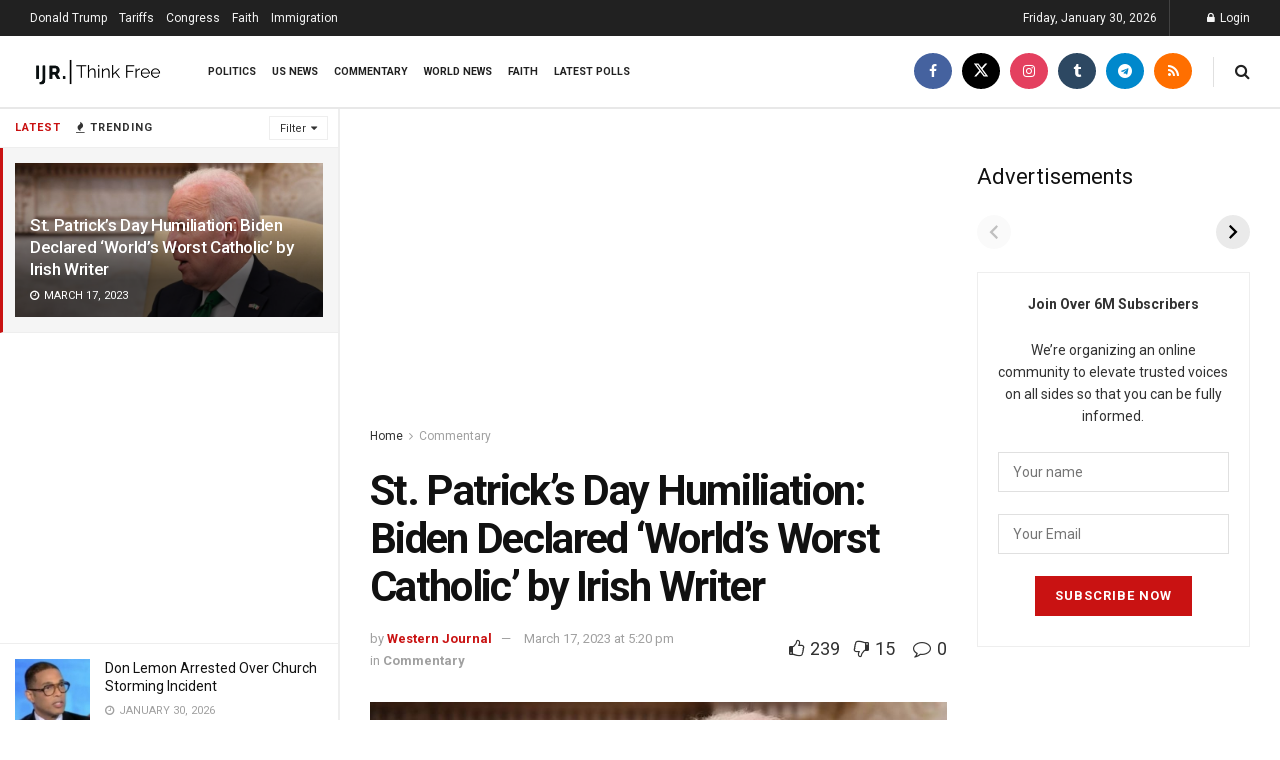

--- FILE ---
content_type: text/html; charset=utf-8
request_url: https://ijr.com/web-stories/top-stories-june-10th/
body_size: 6503
content:
<!DOCTYPE html>
<html amp="" lang="en-US" transformed="self;v=1" i-amphtml-layout=""><head><meta charset="utf-8"><meta name="viewport" content="width=device-width,minimum-scale=1"><link rel="modulepreload" href="https://cdn.ampproject.org/v0.mjs" as="script" crossorigin="anonymous"><link rel="preconnect" href="https://cdn.ampproject.org"><link rel="preload" as="script" href="https://cdn.ampproject.org/v0/amp-story-1.0.js"><style amp-runtime="" i-amphtml-version="012512221826001">html{overflow-x:hidden!important}html.i-amphtml-fie{height:100%!important;width:100%!important}html:not([amp4ads]),html:not([amp4ads]) body{height:auto!important}html:not([amp4ads]) body{margin:0!important}body{-webkit-text-size-adjust:100%;-moz-text-size-adjust:100%;-ms-text-size-adjust:100%;text-size-adjust:100%}html.i-amphtml-singledoc.i-amphtml-embedded{-ms-touch-action:pan-y pinch-zoom;touch-action:pan-y pinch-zoom}html.i-amphtml-fie>body,html.i-amphtml-singledoc>body{overflow:visible!important}html.i-amphtml-fie:not(.i-amphtml-inabox)>body,html.i-amphtml-singledoc:not(.i-amphtml-inabox)>body{position:relative!important}html.i-amphtml-ios-embed-legacy>body{overflow-x:hidden!important;overflow-y:auto!important;position:absolute!important}html.i-amphtml-ios-embed{overflow-y:auto!important;position:static}#i-amphtml-wrapper{overflow-x:hidden!important;overflow-y:auto!important;position:absolute!important;top:0!important;left:0!important;right:0!important;bottom:0!important;margin:0!important;display:block!important}html.i-amphtml-ios-embed.i-amphtml-ios-overscroll,html.i-amphtml-ios-embed.i-amphtml-ios-overscroll>#i-amphtml-wrapper{-webkit-overflow-scrolling:touch!important}#i-amphtml-wrapper>body{position:relative!important;border-top:1px solid transparent!important}#i-amphtml-wrapper+body{visibility:visible}#i-amphtml-wrapper+body .i-amphtml-lightbox-element,#i-amphtml-wrapper+body[i-amphtml-lightbox]{visibility:hidden}#i-amphtml-wrapper+body[i-amphtml-lightbox] .i-amphtml-lightbox-element{visibility:visible}#i-amphtml-wrapper.i-amphtml-scroll-disabled,.i-amphtml-scroll-disabled{overflow-x:hidden!important;overflow-y:hidden!important}amp-instagram{padding:54px 0px 0px!important;background-color:#fff}amp-iframe iframe{box-sizing:border-box!important}[amp-access][amp-access-hide]{display:none}[subscriptions-dialog],body:not(.i-amphtml-subs-ready) [subscriptions-action],body:not(.i-amphtml-subs-ready) [subscriptions-section]{display:none!important}amp-experiment,amp-live-list>[update]{display:none}amp-list[resizable-children]>.i-amphtml-loading-container.amp-hidden{display:none!important}amp-list [fetch-error],amp-list[load-more] [load-more-button],amp-list[load-more] [load-more-end],amp-list[load-more] [load-more-failed],amp-list[load-more] [load-more-loading]{display:none}amp-list[diffable] div[role=list]{display:block}amp-story-page,amp-story[standalone]{min-height:1px!important;display:block!important;height:100%!important;margin:0!important;padding:0!important;overflow:hidden!important;width:100%!important}amp-story[standalone]{background-color:#000!important;position:relative!important}amp-story-page{background-color:#757575}amp-story .amp-active>div,amp-story .i-amphtml-loader-background{display:none!important}amp-story-page:not(:first-of-type):not([distance]):not([active]){transform:translateY(1000vh)!important}amp-autocomplete{position:relative!important;display:inline-block!important}amp-autocomplete>input,amp-autocomplete>textarea{padding:0.5rem;border:1px solid rgba(0,0,0,.33)}.i-amphtml-autocomplete-results,amp-autocomplete>input,amp-autocomplete>textarea{font-size:1rem;line-height:1.5rem}[amp-fx^=fly-in]{visibility:hidden}amp-script[nodom],amp-script[sandboxed]{position:fixed!important;top:0!important;width:1px!important;height:1px!important;overflow:hidden!important;visibility:hidden}
/*# sourceURL=/css/ampdoc.css*/[hidden]{display:none!important}.i-amphtml-element{display:inline-block}.i-amphtml-blurry-placeholder{transition:opacity 0.3s cubic-bezier(0.0,0.0,0.2,1)!important;pointer-events:none}[layout=nodisplay]:not(.i-amphtml-element){display:none!important}.i-amphtml-layout-fixed,[layout=fixed][width][height]:not(.i-amphtml-layout-fixed){display:inline-block;position:relative}.i-amphtml-layout-responsive,[layout=responsive][width][height]:not(.i-amphtml-layout-responsive),[width][height][heights]:not([layout]):not(.i-amphtml-layout-responsive),[width][height][sizes]:not(img):not([layout]):not(.i-amphtml-layout-responsive){display:block;position:relative}.i-amphtml-layout-intrinsic,[layout=intrinsic][width][height]:not(.i-amphtml-layout-intrinsic){display:inline-block;position:relative;max-width:100%}.i-amphtml-layout-intrinsic .i-amphtml-sizer{max-width:100%}.i-amphtml-intrinsic-sizer{max-width:100%;display:block!important}.i-amphtml-layout-container,.i-amphtml-layout-fixed-height,[layout=container],[layout=fixed-height][height]:not(.i-amphtml-layout-fixed-height){display:block;position:relative}.i-amphtml-layout-fill,.i-amphtml-layout-fill.i-amphtml-notbuilt,[layout=fill]:not(.i-amphtml-layout-fill),body noscript>*{display:block;overflow:hidden!important;position:absolute;top:0;left:0;bottom:0;right:0}body noscript>*{position:absolute!important;width:100%;height:100%;z-index:2}body noscript{display:inline!important}.i-amphtml-layout-flex-item,[layout=flex-item]:not(.i-amphtml-layout-flex-item){display:block;position:relative;-ms-flex:1 1 auto;flex:1 1 auto}.i-amphtml-layout-fluid{position:relative}.i-amphtml-layout-size-defined{overflow:hidden!important}.i-amphtml-layout-awaiting-size{position:absolute!important;top:auto!important;bottom:auto!important}i-amphtml-sizer{display:block!important}@supports (aspect-ratio:1/1){i-amphtml-sizer.i-amphtml-disable-ar{display:none!important}}.i-amphtml-blurry-placeholder,.i-amphtml-fill-content{display:block;height:0;max-height:100%;max-width:100%;min-height:100%;min-width:100%;width:0;margin:auto}.i-amphtml-layout-size-defined .i-amphtml-fill-content{position:absolute;top:0;left:0;bottom:0;right:0}.i-amphtml-replaced-content,.i-amphtml-screen-reader{padding:0!important;border:none!important}.i-amphtml-screen-reader{position:fixed!important;top:0px!important;left:0px!important;width:4px!important;height:4px!important;opacity:0!important;overflow:hidden!important;margin:0!important;display:block!important;visibility:visible!important}.i-amphtml-screen-reader~.i-amphtml-screen-reader{left:8px!important}.i-amphtml-screen-reader~.i-amphtml-screen-reader~.i-amphtml-screen-reader{left:12px!important}.i-amphtml-screen-reader~.i-amphtml-screen-reader~.i-amphtml-screen-reader~.i-amphtml-screen-reader{left:16px!important}.i-amphtml-unresolved{position:relative;overflow:hidden!important}.i-amphtml-select-disabled{-webkit-user-select:none!important;-ms-user-select:none!important;user-select:none!important}.i-amphtml-notbuilt,[layout]:not(.i-amphtml-element),[width][height][heights]:not([layout]):not(.i-amphtml-element),[width][height][sizes]:not(img):not([layout]):not(.i-amphtml-element){position:relative;overflow:hidden!important;color:transparent!important}.i-amphtml-notbuilt:not(.i-amphtml-layout-container)>*,[layout]:not([layout=container]):not(.i-amphtml-element)>*,[width][height][heights]:not([layout]):not(.i-amphtml-element)>*,[width][height][sizes]:not([layout]):not(.i-amphtml-element)>*{display:none}amp-img:not(.i-amphtml-element)[i-amphtml-ssr]>img.i-amphtml-fill-content{display:block}.i-amphtml-notbuilt:not(.i-amphtml-layout-container),[layout]:not([layout=container]):not(.i-amphtml-element),[width][height][heights]:not([layout]):not(.i-amphtml-element),[width][height][sizes]:not(img):not([layout]):not(.i-amphtml-element){color:transparent!important;line-height:0!important}.i-amphtml-ghost{visibility:hidden!important}.i-amphtml-element>[placeholder],[layout]:not(.i-amphtml-element)>[placeholder],[width][height][heights]:not([layout]):not(.i-amphtml-element)>[placeholder],[width][height][sizes]:not([layout]):not(.i-amphtml-element)>[placeholder]{display:block;line-height:normal}.i-amphtml-element>[placeholder].amp-hidden,.i-amphtml-element>[placeholder].hidden{visibility:hidden}.i-amphtml-element:not(.amp-notsupported)>[fallback],.i-amphtml-layout-container>[placeholder].amp-hidden,.i-amphtml-layout-container>[placeholder].hidden{display:none}.i-amphtml-layout-size-defined>[fallback],.i-amphtml-layout-size-defined>[placeholder]{position:absolute!important;top:0!important;left:0!important;right:0!important;bottom:0!important;z-index:1}amp-img[i-amphtml-ssr]:not(.i-amphtml-element)>[placeholder]{z-index:auto}.i-amphtml-notbuilt>[placeholder]{display:block!important}.i-amphtml-hidden-by-media-query{display:none!important}.i-amphtml-element-error{background:red!important;color:#fff!important;position:relative!important}.i-amphtml-element-error:before{content:attr(error-message)}i-amp-scroll-container,i-amphtml-scroll-container{position:absolute;top:0;left:0;right:0;bottom:0;display:block}i-amp-scroll-container.amp-active,i-amphtml-scroll-container.amp-active{overflow:auto;-webkit-overflow-scrolling:touch}.i-amphtml-loading-container{display:block!important;pointer-events:none;z-index:1}.i-amphtml-notbuilt>.i-amphtml-loading-container{display:block!important}.i-amphtml-loading-container.amp-hidden{visibility:hidden}.i-amphtml-element>[overflow]{cursor:pointer;position:relative;z-index:2;visibility:hidden;display:initial;line-height:normal}.i-amphtml-layout-size-defined>[overflow]{position:absolute}.i-amphtml-element>[overflow].amp-visible{visibility:visible}template{display:none!important}.amp-border-box,.amp-border-box *,.amp-border-box :after,.amp-border-box :before{box-sizing:border-box}amp-pixel{display:none!important}amp-analytics,amp-auto-ads,amp-story-auto-ads{position:fixed!important;top:0!important;width:1px!important;height:1px!important;overflow:hidden!important;visibility:hidden}amp-story{visibility:hidden!important}html.i-amphtml-fie>amp-analytics{position:initial!important}[visible-when-invalid]:not(.visible),form [submit-error],form [submit-success],form [submitting]{display:none}amp-accordion{display:block!important}@media (min-width:1px){:where(amp-accordion>section)>:first-child{margin:0;background-color:#efefef;padding-right:20px;border:1px solid #dfdfdf}:where(amp-accordion>section)>:last-child{margin:0}}amp-accordion>section{float:none!important}amp-accordion>section>*{float:none!important;display:block!important;overflow:hidden!important;position:relative!important}amp-accordion,amp-accordion>section{margin:0}amp-accordion:not(.i-amphtml-built)>section>:last-child{display:none!important}amp-accordion:not(.i-amphtml-built)>section[expanded]>:last-child{display:block!important}
/*# sourceURL=/css/ampshared.css*/</style><meta name="amp-story-generator-name" content="Web Stories for WordPress"><meta name="amp-story-generator-version" content="1.42.0"><meta name="robots" content="max-image-preview:large"><meta name="description" content="Top Stories June 10th READ MORE READ MORE READ MORE"><meta property="og:locale" content="en-US"><meta property="og:site_name" content="IJR"><meta property="og:type" content="article"><meta property="og:title" content="Top Stories June 10th"><meta property="og:url" content="https://ijr.com/web-stories/top-stories-june-10th/"><meta property="og:description" content="Top Stories June 10th READ MORE READ MORE READ MORE"><meta property="article:published_time" content="2024-06-10T10:36:20-04:00"><meta property="article:modified_time" content="2024-06-10T10:36:26-04:00"><meta property="og:image" content="https://ijr.com/wp-content/uploads/2024/06/cropped-Bradley-Cortright_Story-13.jpg"><meta property="og:image:width" content="640"><meta property="og:image:height" content="853"><meta name="twitter:card" content="summary_large_image"><meta name="twitter:image" content="https://ijr.com/wp-content/uploads/2024/06/cropped-Bradley-Cortright_Story-13.jpg"><meta name="twitter:image:alt" content="Top Stories June 10th"><meta name="generator" content="WordPress 6.9"><meta name="msapplication-TileImage" content="https://ijr.com/wp-content/uploads/2024/01/favi-IJR_Logo_Icon_BLACK-2-350x350.png"><link rel="preconnect" href="https://fonts.gstatic.com" crossorigin=""><link rel="dns-prefetch" href="https://fonts.gstatic.com"><link rel="preconnect" href="https://fonts.gstatic.com/" crossorigin=""><script async="" src="https://cdn.ampproject.org/v0.mjs" type="module" crossorigin="anonymous"></script><script async nomodule src="https://cdn.ampproject.org/v0.js" crossorigin="anonymous"></script><script async="" src="https://cdn.ampproject.org/v0/amp-story-1.0.mjs" custom-element="amp-story" type="module" crossorigin="anonymous"></script><script async nomodule src="https://cdn.ampproject.org/v0/amp-story-1.0.js" crossorigin="anonymous" custom-element="amp-story"></script><script src="https://cdn.ampproject.org/v0/amp-story-auto-ads-0.1.mjs" async="" custom-element="amp-story-auto-ads" type="module" crossorigin="anonymous"></script><script async nomodule src="https://cdn.ampproject.org/v0/amp-story-auto-ads-0.1.js" crossorigin="anonymous" custom-element="amp-story-auto-ads"></script><script src="https://cdn.ampproject.org/v0/amp-story-auto-analytics-0.1.mjs" async="" custom-element="amp-story-auto-analytics" type="module" crossorigin="anonymous"></script><script async nomodule src="https://cdn.ampproject.org/v0/amp-story-auto-analytics-0.1.js" crossorigin="anonymous" custom-element="amp-story-auto-analytics"></script><link rel="icon" href="https://ijr.com/wp-content/uploads/2024/01/favi-IJR_Logo_Icon_BLACK-2-75x75.png" sizes="32x32"><link rel="icon" href="https://ijr.com/wp-content/uploads/2024/01/favi-IJR_Logo_Icon_BLACK-2-350x350.png" sizes="192x192"><link href="https://fonts.googleapis.com/css2?display=swap&amp;family=Roboto%3Awght%40700" rel="stylesheet"><style amp-custom="">h3{font-weight:normal}amp-story-page{background-color:#131516}amp-story-grid-layer{overflow:visible}@media (max-aspect-ratio: 9 / 16){@media (min-aspect-ratio: 320 / 678){amp-story-grid-layer.grid-layer{margin-top:calc(( 100% / .5625 - 100% / .66666666666667 ) / 2)}}}.page-fullbleed-area{position:absolute;overflow:hidden;width:100%;left:0;height:calc(1.1851851851852 * 100%);top:calc(( 1 - 1.1851851851852 ) * 100% / 2)}.page-safe-area{overflow:visible;position:absolute;top:0;bottom:0;left:0;right:0;width:100%;height:calc(.84375 * 100%);margin:auto 0}.mask{position:absolute;overflow:hidden}.fill{position:absolute;top:0;left:0;right:0;bottom:0;margin:0}._f09cc7b{background-color:#000}._6120891{position:absolute;pointer-events:none;left:0;top:-9.25926%;width:100%;height:118.51852%;opacity:1}._89d52dd{pointer-events:initial;width:100%;height:100%;display:block;position:absolute;top:0;left:0;z-index:0}._dc67a5c{will-change:transform}._410836a{position:absolute;pointer-events:none;left:11.65049%;top:0;width:80.09709%;height:94.82201%;opacity:1}._254c3af{width:100%;height:100%;display:block;position:absolute;top:0;left:0}._da013b8{position:absolute;width:100%;height:100.11377%;left:0%;top:-.05688%}._679c383{position:absolute;pointer-events:none;left:32.28155%;top:78.15534%;width:39.07767%;height:6.14887%;opacity:1}._7132b2a{pointer-events:initial;width:100%;height:100%;display:block;position:absolute;top:0;left:0;z-index:0;border-radius:1.2422360248447% 1.2422360248447% 1.2422360248447% 1.2422360248447%/5.2631578947368% 5.2631578947368% 5.2631578947368% 5.2631578947368%;background-clip:content-box;background-color:#c41d1d}._41edded{white-space:pre-line;overflow-wrap:break-word;word-break:break-word;margin:-.14635093167702% 0;font-family:"Roboto",sans-serif;font-size:.420712em;line-height:1.19;text-align:left;padding:2.4844720496894% 4.9689440993789%;color:#000}._14af73e{font-weight:700;color:#fff}._7762584{position:absolute;pointer-events:none;left:32.28155%;top:75.56634%;width:39.07767%;height:6.14887%;opacity:1}._5e7cb47{position:absolute;pointer-events:none;left:32.28155%;top:77.02265%;width:39.07767%;height:6.14887%;opacity:1}

/*# sourceURL=amp-custom.css */</style><link rel="alternate" type="application/rss+xml" title="IJR » Feed" href="https://ijr.com/feed/"><link rel="alternate" type="application/rss+xml" title="IJR » Comments Feed" href="https://ijr.com/comments/feed/"><link rel="alternate" type="application/rss+xml" title="IJR » Stories Feed" href="https://ijr.com/web-stories/feed/"><title>Top Stories June 10th – IJR</title><script type="application/ld+json">{"@context":"http:\/\/schema.org","publisher":{"@type":"Organization","name":"IJR","logo":{"@type":"ImageObject","url":"https:\/\/ijr.com\/wp-content\/uploads\/2024\/04\/cropped-IJR_Logo_Icon_BLACK-96x96.png","width":96,"height":96}},"image":{"@type":"ImageObject","url":"https:\/\/ijr.com\/wp-content\/uploads\/2024\/06\/cropped-Bradley-Cortright_Story-13.jpg","width":640,"height":853},"@type":"Article","mainEntityOfPage":"https:\/\/ijr.com\/web-stories\/top-stories-june-10th\/","headline":"Top Stories June 10th","datePublished":"2024-06-10T14:36:20-04:00","dateModified":"2024-06-10T14:36:26-04:00","author":{"@type":"Person","name":"ADMIN"}}</script><link rel="https://api.w.org/" href="https://ijr.com/wp-json/"><link rel="alternate" title="JSON" type="application/json" href="https://ijr.com/wp-json/web-stories/v1/web-story/1500561"><link rel="EditURI" type="application/rsd+xml" title="RSD" href="https://ijr.com/xmlrpc.php?rsd"><link rel="prev" title="Top Stories June 7th" href="https://ijr.com/web-stories/top-stories-june-7th/"><link rel="canonical" href="https://ijr.com/web-stories/top-stories-june-10th/"><link rel="shortlink" href="https://ijr.com/?p=1500561"><link rel="alternate" title="oEmbed (JSON)" type="application/json+oembed" href="https://ijr.com/wp-json/oembed/1.0/embed?url=https%3A%2F%2Fijr.com%2Fweb-stories%2Ftop-stories-june-10th%2F"><link rel="alternate" title="oEmbed (XML)" type="text/xml+oembed" href="https://ijr.com/wp-json/oembed/1.0/embed?url=https%3A%2F%2Fijr.com%2Fweb-stories%2Ftop-stories-june-10th%2F&amp;format=xml"><link rel="apple-touch-icon" href="https://ijr.com/wp-content/uploads/2024/01/favi-IJR_Logo_Icon_BLACK-2-350x350.png"><script amp-onerror="">document.querySelector("script[src*='/v0.js']").onerror=function(){document.querySelector('style[amp-boilerplate]').textContent=''}</script><style amp-boilerplate="">body{-webkit-animation:-amp-start 8s steps(1,end) 0s 1 normal both;-moz-animation:-amp-start 8s steps(1,end) 0s 1 normal both;-ms-animation:-amp-start 8s steps(1,end) 0s 1 normal both;animation:-amp-start 8s steps(1,end) 0s 1 normal both}@-webkit-keyframes -amp-start{from{visibility:hidden}to{visibility:visible}}@-moz-keyframes -amp-start{from{visibility:hidden}to{visibility:visible}}@-ms-keyframes -amp-start{from{visibility:hidden}to{visibility:visible}}@-o-keyframes -amp-start{from{visibility:hidden}to{visibility:visible}}@keyframes -amp-start{from{visibility:hidden}to{visibility:visible}}</style><noscript><style amp-boilerplate="">body{-webkit-animation:none;-moz-animation:none;-ms-animation:none;animation:none}</style></noscript><link rel="stylesheet" amp-extension="amp-story" href="https://cdn.ampproject.org/v0/amp-story-1.0.css"><script amp-story-dvh-polyfill="">"use strict";if(!self.CSS||!CSS.supports||!CSS.supports("height:1dvh")){function e(){document.documentElement.style.setProperty("--story-dvh",innerHeight/100+"px","important")}addEventListener("resize",e,{passive:!0}),e()}</script></head><body><amp-story standalone="" publisher="IJR" publisher-logo-src="https://ijr.com/wp-content/uploads/2024/04/cropped-IJR_Logo_Icon_BLACK.png" title="Top Stories June 10th" poster-portrait-src="https://ijr.com/wp-content/uploads/2024/06/cropped-Bradley-Cortright_Story-13.jpg" class="i-amphtml-layout-container" i-amphtml-layout="container"><amp-story-page id="1a3e86e6-698a-45c9-a3ec-9fa5f942f592" auto-advance-after="7s" class="i-amphtml-layout-container" i-amphtml-layout="container"><amp-story-grid-layer template="vertical" aspect-ratio="412:618" class="grid-layer i-amphtml-layout-container" i-amphtml-layout="container" style="--aspect-ratio:412/618;"><div class="_f09cc7b page-fullbleed-area"><div class="page-safe-area"><div class="_6120891"><div class="_89d52dd mask" id="el-a22d5ba0-9375-4915-b659-9343bb982a8d"><div class="_dc67a5c fill"></div></div></div></div></div></amp-story-grid-layer><amp-story-grid-layer template="vertical" aspect-ratio="412:618" class="grid-layer i-amphtml-layout-container" i-amphtml-layout="container" style="--aspect-ratio:412/618;"><div class="page-fullbleed-area"><div class="page-safe-area"><div class="_410836a"><div class="_89d52dd mask" id="el-7db6f2c4-2e9d-4a5b-8cda-422aee455a52"><a href="https://ijr.com/harris-heckled-pro-palestinian-protester-speaking-right-now/" target="_blank" rel="noopener" class="_254c3af"><div data-leaf-element="true" class="_da013b8"><amp-img layout="fill" src="https://ijr.com/wp-content/uploads/2024/06/Bradley-Cortright_Story-13.jpg" alt="Bradley Cortright_Story-13" srcset="https://ijr.com/wp-content/uploads/2024/06/Bradley-Cortright_Story-13.jpg 1080w, https://ijr.com/wp-content/uploads/2024/06/Bradley-Cortright_Story-13-864x1536.jpg 864w, https://ijr.com/wp-content/uploads/2024/06/Bradley-Cortright_Story-13-768x1365.jpg 768w, https://ijr.com/wp-content/uploads/2024/06/Bradley-Cortright_Story-13-576x1024.jpg 576w, https://ijr.com/wp-content/uploads/2024/06/Bradley-Cortright_Story-13-169x300.jpg 169w, https://ijr.com/wp-content/uploads/2024/06/Bradley-Cortright_Story-13-150x267.jpg 150w" sizes="(min-width: 1024px) 36vh, 80vw" disable-inline-width="true" class="i-amphtml-layout-fill i-amphtml-layout-size-defined" i-amphtml-layout="fill"></amp-img></div></a></div></div><div class="_679c383"><div id="el-ea436417-9aae-406e-a9f1-6d10fd277d69" class="_7132b2a"><a href="https://ijr.com/harris-heckled-pro-palestinian-protester-speaking-right-now/" target="_blank" rel="noopener" class="_254c3af"><h3 class="_41edded fill text-wrapper"><span><span class="_14af73e">READ MORE</span></span></h3></a></div></div></div></div></amp-story-grid-layer></amp-story-page><amp-story-page id="c5dd9fe6-262b-471e-8aac-e963f9f296cc" auto-advance-after="7s" class="i-amphtml-layout-container" i-amphtml-layout="container"><amp-story-grid-layer template="vertical" aspect-ratio="412:618" class="grid-layer i-amphtml-layout-container" i-amphtml-layout="container" style="--aspect-ratio:412/618;"><div class="_f09cc7b page-fullbleed-area"><div class="page-safe-area"><div class="_6120891"><div class="_89d52dd mask" id="el-71c9a1a9-c873-40d7-8a00-cda3f59cc32f"><div class="_dc67a5c fill"></div></div></div></div></div></amp-story-grid-layer><amp-story-grid-layer template="vertical" aspect-ratio="412:618" class="grid-layer i-amphtml-layout-container" i-amphtml-layout="container" style="--aspect-ratio:412/618;"><div class="page-fullbleed-area"><div class="page-safe-area"><div class="_410836a"><div class="_89d52dd mask" id="el-a1dbae7c-bebb-4149-b0fe-5b6b8fead6d9"><a href="https://ijr.com/biden-blasts-republicans-delaying-aid-iraq-months/" target="_blank" rel="noopener" class="_254c3af"><div data-leaf-element="true" class="_da013b8"><amp-img layout="fill" src="https://ijr.com/wp-content/uploads/2024/06/Bradley-Cortright_Story-14.jpg" alt="Bradley Cortright_Story-14" srcset="https://ijr.com/wp-content/uploads/2024/06/Bradley-Cortright_Story-14.jpg 1080w, https://ijr.com/wp-content/uploads/2024/06/Bradley-Cortright_Story-14-864x1536.jpg 864w, https://ijr.com/wp-content/uploads/2024/06/Bradley-Cortright_Story-14-768x1365.jpg 768w, https://ijr.com/wp-content/uploads/2024/06/Bradley-Cortright_Story-14-576x1024.jpg 576w, https://ijr.com/wp-content/uploads/2024/06/Bradley-Cortright_Story-14-169x300.jpg 169w, https://ijr.com/wp-content/uploads/2024/06/Bradley-Cortright_Story-14-150x267.jpg 150w" sizes="(min-width: 1024px) 36vh, 80vw" disable-inline-width="true" class="i-amphtml-layout-fill i-amphtml-layout-size-defined" i-amphtml-layout="fill"></amp-img></div></a></div></div><div class="_7762584"><div id="el-83715db8-79c6-48d8-990a-0f98511fe2c6" class="_7132b2a"><a href="https://ijr.com/biden-blasts-republicans-delaying-aid-iraq-months/" target="_blank" rel="noopener" class="_254c3af"><h3 class="_41edded fill text-wrapper"><span><span class="_14af73e">READ MORE</span></span></h3></a></div></div></div></div></amp-story-grid-layer></amp-story-page><amp-story-page id="814fe943-cc59-4e23-a984-56391f70978f" auto-advance-after="7s" class="i-amphtml-layout-container" i-amphtml-layout="container"><amp-story-grid-layer template="vertical" aspect-ratio="412:618" class="grid-layer i-amphtml-layout-container" i-amphtml-layout="container" style="--aspect-ratio:412/618;"><div class="_f09cc7b page-fullbleed-area"><div class="page-safe-area"><div class="_6120891"><div class="_89d52dd mask" id="el-d91e298b-db33-438c-a826-f41acfdf0661"><div class="_dc67a5c fill"></div></div></div></div></div></amp-story-grid-layer><amp-story-grid-layer template="vertical" aspect-ratio="412:618" class="grid-layer i-amphtml-layout-container" i-amphtml-layout="container" style="--aspect-ratio:412/618;"><div class="page-fullbleed-area"><div class="page-safe-area"><div class="_410836a"><div class="_89d52dd mask" id="el-b4ebfdc8-5cfc-432f-8c6a-5fea449835e4"><a href="https://ijr.com/jen-psaki-trump-is-running-to-stay-out-of-prison/" target="_blank" rel="noopener" class="_254c3af"><div data-leaf-element="true" class="_da013b8"><amp-img layout="fill" src="https://ijr.com/wp-content/uploads/2024/06/IJR-FB-Story-6-69-1.jpg" alt="IJR FB Story 6 (69) (1)" srcset="https://ijr.com/wp-content/uploads/2024/06/IJR-FB-Story-6-69-1.jpg 1080w, https://ijr.com/wp-content/uploads/2024/06/IJR-FB-Story-6-69-1-864x1536.jpg 864w, https://ijr.com/wp-content/uploads/2024/06/IJR-FB-Story-6-69-1-768x1365.jpg 768w, https://ijr.com/wp-content/uploads/2024/06/IJR-FB-Story-6-69-1-576x1024.jpg 576w, https://ijr.com/wp-content/uploads/2024/06/IJR-FB-Story-6-69-1-169x300.jpg 169w, https://ijr.com/wp-content/uploads/2024/06/IJR-FB-Story-6-69-1-150x267.jpg 150w" sizes="(min-width: 1024px) 36vh, 80vw" disable-inline-width="true" class="i-amphtml-layout-fill i-amphtml-layout-size-defined" i-amphtml-layout="fill"></amp-img></div></a></div></div><div class="_5e7cb47"><div id="el-387219c3-d9e0-42fc-bf81-3269f27bbf11" class="_7132b2a"><a href="https://ijr.com/jen-psaki-trump-is-running-to-stay-out-of-prison/" target="_blank" rel="noopener" class="_254c3af"><h3 class="_41edded fill text-wrapper"><span><span class="_14af73e">READ MORE</span></span></h3></a></div></div></div></div></amp-story-grid-layer></amp-story-page>		<amp-story-auto-analytics gtag-id="G-S21668Z866" class="i-amphtml-layout-container" i-amphtml-layout="container"></amp-story-auto-analytics>
				<amp-story-auto-ads class="i-amphtml-layout-container" i-amphtml-layout="container">
			<script type="application/json">
				{
					"ad-attributes": {
						"type": "adsense",
						"data-ad-client": "ca-pub-6389011328503039",
						"data-ad-slot": "2336007738"
					}
				}
			</script>
		</amp-story-auto-ads>
		<amp-story-social-share layout="nodisplay" class="i-amphtml-layout-nodisplay" hidden="hidden" i-amphtml-layout="nodisplay"><script type="application/json">{"shareProviders":[{"provider":"twitter"},{"provider":"linkedin"},{"provider":"email"},{"provider":"system"}]}</script></amp-story-social-share></amp-story></body></html>

<!--
Performance optimized by W3 Total Cache. Learn more: https://www.boldgrid.com/w3-total-cache/?utm_source=w3tc&utm_medium=footer_comment&utm_campaign=free_plugin

Object Caching 44/58 objects using Memcached
Page Caching using Memcached 
Content Delivery Network Full Site Delivery via cloudflare
Lazy Loading
Minified using Memcached
Database Caching using Memcached

Served from: ijr.com @ 2026-01-30 04:43:54 by W3 Total Cache
-->

--- FILE ---
content_type: text/html; charset=utf-8
request_url: https://www.google.com/recaptcha/api2/aframe
body_size: 267
content:
<!DOCTYPE HTML><html><head><meta http-equiv="content-type" content="text/html; charset=UTF-8"></head><body><script nonce="F0zDy1qvMtIfyC-J9OEAww">/** Anti-fraud and anti-abuse applications only. See google.com/recaptcha */ try{var clients={'sodar':'https://pagead2.googlesyndication.com/pagead/sodar?'};window.addEventListener("message",function(a){try{if(a.source===window.parent){var b=JSON.parse(a.data);var c=clients[b['id']];if(c){var d=document.createElement('img');d.src=c+b['params']+'&rc='+(localStorage.getItem("rc::a")?sessionStorage.getItem("rc::b"):"");window.document.body.appendChild(d);sessionStorage.setItem("rc::e",parseInt(sessionStorage.getItem("rc::e")||0)+1);localStorage.setItem("rc::h",'1769781110378');}}}catch(b){}});window.parent.postMessage("_grecaptcha_ready", "*");}catch(b){}</script></body></html>